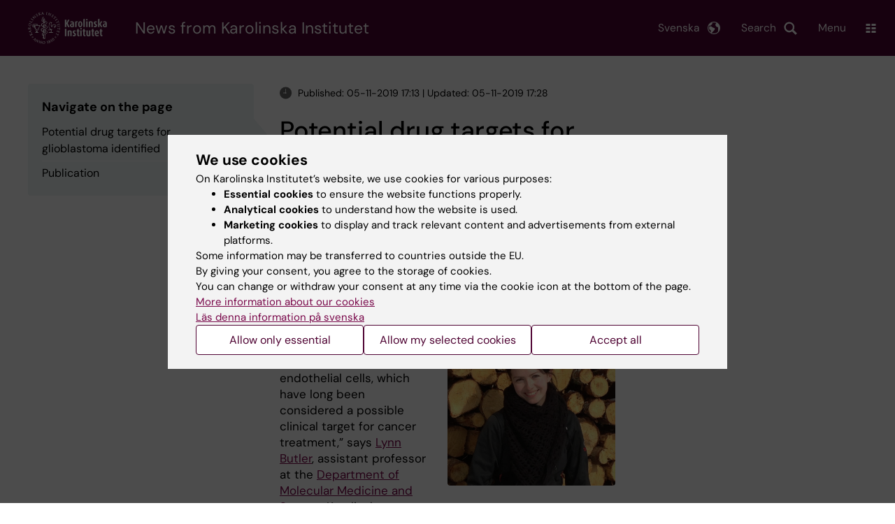

--- FILE ---
content_type: image/svg+xml
request_url: https://news.ki.se/themes/custom/theorell/dist/images/sprite-date_time_location-small.svg
body_size: 710
content:
<svg xmlns="http://www.w3.org/2000/svg" viewBox="0 0 62 18"><defs><style>.a{fill:#666}</style></defs><path class="a" d="M15.55 0H3.27A3.28 3.28 0 000 3.27v11.46A3.28 3.28 0 003.27 18h12.28a3.28 3.28 0 003.27-3.27V3.27A3.28 3.28 0 0015.55 0zm0 17.18H3.27a2.45 2.45 0 01-2.45-2.45v-9H18v9a2.45 2.45 0 01-2.45 2.45z"/><path class="a" d="M2.73 6.86h3.44v2.29H2.73zm4.96 0h3.44v2.29H7.69zm4.97 0h3.44v2.29h-3.44zM2.73 10.3h3.44v2.29H2.73zm4.96 0h3.44v2.29H7.69zm4.97 0h3.44v2.29h-3.44zm-9.93 3.45h3.44v2.29H2.73zm4.96 0h3.44v2.29H7.69zm4.97 0h3.44v2.29h-3.44zM33.59.41A8.59 8.59 0 1042.18 9 8.6 8.6 0 0033.59.41zm0 9.55a1 1 0 01-.86-.55h-2.8v-.82h2.8a.9.9 0 01.45-.45V2.91H34v5.23a.94.94 0 01.55.86 1 1 0 01-.96 1zm28.25-4.05a5.91 5.91 0 00-11.84 0A14.66 14.66 0 0055.93 18a14.63 14.63 0 005.91-12.09zm-5.91 2.33A2.28 2.28 0 1158.21 6a2.28 2.28 0 01-2.28 2.24z"/></svg>